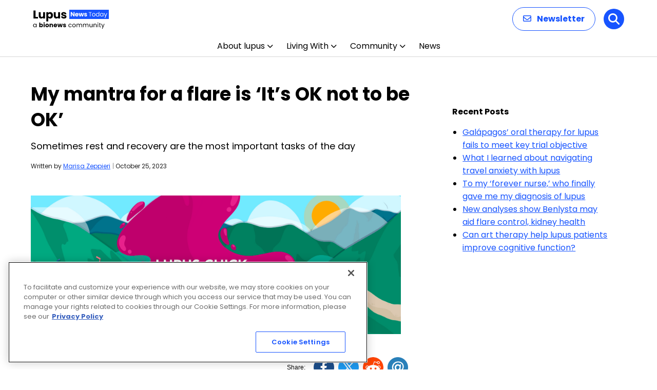

--- FILE ---
content_type: text/html; charset=utf-8
request_url: https://www.google.com/recaptcha/api2/aframe
body_size: 183
content:
<!DOCTYPE HTML><html><head><meta http-equiv="content-type" content="text/html; charset=UTF-8"></head><body><script nonce="gERn5MqIZv9jLjho77Yf_g">/** Anti-fraud and anti-abuse applications only. See google.com/recaptcha */ try{var clients={'sodar':'https://pagead2.googlesyndication.com/pagead/sodar?'};window.addEventListener("message",function(a){try{if(a.source===window.parent){var b=JSON.parse(a.data);var c=clients[b['id']];if(c){var d=document.createElement('img');d.src=c+b['params']+'&rc='+(localStorage.getItem("rc::a")?sessionStorage.getItem("rc::b"):"");window.document.body.appendChild(d);sessionStorage.setItem("rc::e",parseInt(sessionStorage.getItem("rc::e")||0)+1);localStorage.setItem("rc::h",'1767150935108');}}}catch(b){}});window.parent.postMessage("_grecaptcha_ready", "*");}catch(b){}</script></body></html>

--- FILE ---
content_type: text/css
request_url: https://lupusnewstoday.com/wp-content/themes/bionews-global-2-child/style.css?ver=1741382813
body_size: 420
content:
/*
 * Theme Name: BioNews Global 2 Child
 * Description: Child theme for BioNews sites 5-23-2024
 * Author: Bionews
 * Author URI: https://bionews.com/
 * Template: bionews-global-2
 * Text Domain: bionews-global-2-child
 * Framework: Timber 2
 * Version: 1.0
*/

.bio-btn--primary {
    border: 2px solid #3a5ca6;
    border-radius: 20px;
}

.bio-btn:focus, .bio-btn:hover {
    background: #3a5ca6;
    color: #fff;
}

.bio-link--primary {
    border-bottom: 2px solid #3a5ca6;
}

.bio-link--primary:focus, .bio-link--primary:hover {
    border-bottom-color:#3a5ca6;
}


.bio-nav-logo>img {max-height:92px;}

@media only screen and (max-width:1024px)  {
  .bio-nav-logo>img { max-height:56px;}
}

#bionews-div-survey-gpt-ad-2 .adspot-title,
#bionews-div-survey-gpt-ad-3 .adspot-title {
    display: none !important;
}



/** @media only screen and (max-width: 320px){
.bio-icon, .bio-lead-form-description, .bio-form-label {
display: block !important;
}} **/

/* Updates to subnav */
#newSubNav {
	max-width: 1200px;
	margin: auto;
}
.bio-content-container.bio-background.bio-background--light-gray:has(.bio-type-body--default #newSubNav) { 
	max-width: 100%;
	padding-bottom: 20px;
  padding-top: 10px;
}
#newSubNav {
    display: flex;
    align-items: center;
		flex-wrap: wrap;
}

#newSubNav .nav-item {
    position: relative;
    margin: 0 4px; /* Adjust margin as needed for spacing */
    box-sizing: border-box;
    display: flex;
    align-items: center;
}

#newSubNav .nav-item:not(.title):not(.last)::after  {
    content: '|';
    color: lightgray;
    margin-left: 8px; /* Adjust margin for space after the divider */
}

#newSubNav .nav-item.title {
    color: #333;
    font-weight: 700;
    padding-right: 0;
    margin-right: 8px;
}

#newSubNav .nav-item.last {
    padding-right: 0;
}


--- FILE ---
content_type: application/javascript; charset=utf-8
request_url: https://fundingchoicesmessages.google.com/f/AGSKWxWReNjssYjcYPgzIdDl1ir7Zi6xOE-JiL7FfTiB_XLp0BqWgOyneEUYZLpmOixtREHESODjIiTvATZiiDulBh9Iuzae1Ip1s-_0IjwP06_IW0sXsBGdfiBha87CUz6JVxHENJHT?fccs=W251bGwsbnVsbCxudWxsLG51bGwsbnVsbCxudWxsLFsxNzY3MTUwOTM1LDE4OTAwMDAwMF0sbnVsbCxudWxsLG51bGwsW251bGwsWzcsOSw2XSxudWxsLDIsbnVsbCwiZW4iLG51bGwsbnVsbCxudWxsLG51bGwsbnVsbCwxXSwiaHR0cHM6Ly9sdXB1c25ld3N0b2RheS5jb20vY29sdW1ucy9teS1tYW50cmEtZmxhcmUtaXRzLW9rLW5vdC1iZS1vay8iLG51bGwsW1s4LCJzQ2hOSDVPc2FrMCJdLFs5LCJlbi1VUyJdLFsxOSwiMiJdLFsxNywiWzBdIl0sWzI0LCIiXSxbMjksImZhbHNlIl1dXQ
body_size: 209
content:
if (typeof __googlefc.fcKernelManager.run === 'function') {"use strict";this.default_ContributorServingResponseClientJs=this.default_ContributorServingResponseClientJs||{};(function(_){var window=this;
try{
var jp=function(a){this.A=_.t(a)};_.u(jp,_.J);var kp=function(a){this.A=_.t(a)};_.u(kp,_.J);kp.prototype.getWhitelistStatus=function(){return _.F(this,2)};var lp=function(a){this.A=_.t(a)};_.u(lp,_.J);var mp=_.Zc(lp),np=function(a,b,c){this.B=a;this.j=_.A(b,jp,1);this.l=_.A(b,_.Jk,3);this.F=_.A(b,kp,4);a=this.B.location.hostname;this.D=_.Ag(this.j,2)&&_.O(this.j,2)!==""?_.O(this.j,2):a;a=new _.Lg(_.Kk(this.l));this.C=new _.Yg(_.q.document,this.D,a);this.console=null;this.o=new _.fp(this.B,c,a)};
np.prototype.run=function(){if(_.O(this.j,3)){var a=this.C,b=_.O(this.j,3),c=_.$g(a),d=new _.Rg;b=_.gg(d,1,b);c=_.D(c,1,b);_.dh(a,c)}else _.ah(this.C,"FCNEC");_.hp(this.o,_.A(this.l,_.Be,1),this.l.getDefaultConsentRevocationText(),this.l.getDefaultConsentRevocationCloseText(),this.l.getDefaultConsentRevocationAttestationText(),this.D);_.ip(this.o,_.F(this.F,1),this.F.getWhitelistStatus());var e;a=(e=this.B.googlefc)==null?void 0:e.__executeManualDeployment;a!==void 0&&typeof a==="function"&&_.Mo(this.o.G,
"manualDeploymentApi")};var op=function(){};op.prototype.run=function(a,b,c){var d;return _.v(function(e){d=mp(b);(new np(a,d,c)).run();return e.return({})})};_.Nk(7,new op);
}catch(e){_._DumpException(e)}
}).call(this,this.default_ContributorServingResponseClientJs);
// Google Inc.

//# sourceURL=/_/mss/boq-content-ads-contributor/_/js/k=boq-content-ads-contributor.ContributorServingResponseClientJs.en_US.sChNH5Osak0.es5.O/d=1/exm=ad_blocking_detection_executable,kernel_loader,loader_js_executable,web_iab_tcf_v2_signal_executable/ed=1/rs=AJlcJMz7a3Aoypzl3FteasZliPsUtk5MMw/m=cookie_refresh_executable
__googlefc.fcKernelManager.run('\x5b\x5b\x5b7,\x22\x5b\x5bnull,\\\x22lupusnewstoday.com\\\x22,\\\x22AKsRol-yK8Pnnr0WW9Sn0ovkkGhsPqSRkmK1ktjVW4Zz47vqVJh0U2Y_uT6DKFihuUKFKNqUYx6LsUyY0R90QZqGWTrO84H9MGtt7cwxpXcP0eQGWmDvBlOZtrbiOU9v7y7cyP152VWgQ5ilJgVnF_TvzRc_buXVHg\\\\u003d\\\\u003d\\\x22\x5d,null,\x5b\x5bnull,null,null,\\\x22https:\/\/fundingchoicesmessages.google.com\/f\/AGSKWxWUQdT1GHlY4-IZO3Oy6LtADNRYZI7jzMgqwRfhQvBezemusGDn1dE6nfXTmnFxuZQ7LE2LK0ebeF29IUo9jW-b4QXo-iOKycKKAK4dzfdldVZr6SV1zsWxMqn4TS4eQkjk_9bF\\\x22\x5d,null,null,\x5bnull,null,null,\\\x22https:\/\/fundingchoicesmessages.google.com\/el\/AGSKWxWUB6kY0prR2vk6OCQfPWlPIjIcDBT8Da0HVPVwn24kxjETmXmoXIdeDwNzG7PzwkNRZip0M4YKySIzayXhZYJE1Vt2NLhaf_uGyPnMmM8nPyaFYFj1fBhntcq8BbCtleuXKb8d\\\x22\x5d,null,\x5bnull,\x5b7,9,6\x5d,null,2,null,\\\x22en\\\x22,null,null,null,null,null,1\x5d,null,\\\x22Privacy and cookie settings\\\x22,\\\x22Close\\\x22,null,null,null,\\\x22Managed by Google. Complies with IAB TCF. CMP ID: 300\\\x22\x5d,\x5b3,1\x5d\x5d\x22\x5d\x5d,\x5bnull,null,null,\x22https:\/\/fundingchoicesmessages.google.com\/f\/AGSKWxVyFEY14v0OI8FIyaGiZmaqwPXsYHYHyDcmBZNM0HMZiM94_KUXdTsRv7WiOIEIGvzxdHca3Zc5ixQMd8nDHIbsX1TSrF-joZJ17H9rHnpdJgy-JNZ2o6LBiRcTbQKlB9W5toKO\x22\x5d\x5d');}

--- FILE ---
content_type: application/javascript; charset=utf-8
request_url: https://fundingchoicesmessages.google.com/f/AGSKWxXcnS9lqjt5VdQlVTRDeozJcNprVqYLz8zpxbDBTUlyD4PrNQ5q1WYSjlBO-1qaYCm_Zn5XHZe3KE2XMij3685pn3NDBjQsh3QVy3RSMf6yPc4bJUz8GYqDm3tthmviUKc7tKP_?fccs=W251bGwsbnVsbCxudWxsLG51bGwsbnVsbCxudWxsLFsxNzY3MTUwOTMwLDc4NjAwMDAwMF0sbnVsbCxudWxsLG51bGwsW251bGwsWzddXSwiaHR0cHM6Ly9sdXB1c25ld3N0b2RheS5jb20vY29sdW1ucy9teS1tYW50cmEtZmxhcmUtaXRzLW9rLW5vdC1iZS1vay8iLG51bGwsW1s4LCJzQ2hOSDVPc2FrMCJdLFs5LCJlbi1VUyJdLFsxOSwiMiJdLFsxNywiWzBdIl0sWzI0LCIiXSxbMjksImZhbHNlIl1dXQ
body_size: -223
content:
if (typeof __googlefc.fcKernelManager.run === 'function') {"use strict";this.default_ContributorServingResponseClientJs=this.default_ContributorServingResponseClientJs||{};(function(_){var window=this;
try{
var $H=function(a){this.A=_.t(a)};_.u($H,_.J);var aI=_.Zc($H);var bI=function(a,b,c){this.B=a;this.params=b;this.j=c;this.l=_.F(this.params,4);this.o=new _.Yg(this.B.document,_.O(this.params,3),new _.Lg(_.Kk(this.j)))};bI.prototype.run=function(){if(_.P(this.params,10)){var a=this.o;var b=_.Zg(a);b=_.Jd(b,4);_.ch(a,b)}a=_.Lk(this.j)?_.Xd(_.Lk(this.j)):new _.Zd;_.$d(a,9);_.F(a,4)!==1&&_.H(a,4,this.l===2||this.l===3?1:2);_.Ag(this.params,5)&&(b=_.O(this.params,5),_.gg(a,6,b));return a};var cI=function(){};cI.prototype.run=function(a,b){var c,d;return _.v(function(e){c=aI(b);d=(new bI(a,c,_.A(c,_.Jk,2))).run();return e.return({ia:_.L(d)})})};_.Nk(8,new cI);
}catch(e){_._DumpException(e)}
}).call(this,this.default_ContributorServingResponseClientJs);
// Google Inc.

//# sourceURL=/_/mss/boq-content-ads-contributor/_/js/k=boq-content-ads-contributor.ContributorServingResponseClientJs.en_US.sChNH5Osak0.es5.O/d=1/exm=kernel_loader,loader_js_executable/ed=1/rs=AJlcJMz7a3Aoypzl3FteasZliPsUtk5MMw/m=web_iab_tcf_v2_signal_executable
__googlefc.fcKernelManager.run('\x5b\x5b\x5b8,\x22\x5bnull,\x5b\x5bnull,null,null,\\\x22https:\/\/fundingchoicesmessages.google.com\/f\/AGSKWxW_a5a6s7fwSnhM93hSg9hGpk2igM5Xm7eEzbf59vbnkQwPRP5CVd1nBtqL0XvyTeqkP5hFOGERr-kw8eji46dyso8_119JJNukdCQwH1r4k0_oZbUg1J1jNcSaKevnp3wf2Fod\\\x22\x5d,null,null,\x5bnull,null,null,\\\x22https:\/\/fundingchoicesmessages.google.com\/el\/AGSKWxWDj-OXYEPYPekdWG9h6cUpEOPhsga71c9hoeMtsmBVxhlS9peoAvp3lf1VKEyPAjIkNpXgKOWjDQq--rZvDuqkkVA7l9wJwRGyeRp7aOWqQFNm5el8kIp3nZKLhC0pi5jQ95h1\\\x22\x5d,null,\x5bnull,\x5b7\x5d\x5d\x5d,\\\x22lupusnewstoday.com\\\x22,1,\\\x22en\\\x22,null,null,null,null,1\x5d\x22\x5d\x5d,\x5bnull,null,null,\x22https:\/\/fundingchoicesmessages.google.com\/f\/AGSKWxWBRzGJ1bfNyHunfGbvsnw_W1H4D2ph8n7kCde1rZ4uxmPiB3i0lVmqS4INFNsGBNuk_5gzJl40AEJYUltD3F40CWCzraLablYvVOgbZqoyHY4-b8o6hxRHG6VFG32TyzuNnNKy\x22\x5d\x5d');}

--- FILE ---
content_type: application/javascript; charset=utf-8
request_url: https://secure.adnxs.com/getuidp?callback=jsonp_1767150934207_44582
body_size: -188
content:
jsonp_1767150934207_44582({"uid":"0"})

--- FILE ---
content_type: application/javascript; charset=utf-8
request_url: https://fundingchoicesmessages.google.com/f/AGSKWxVjTqya61aHbACrpWEZClbEGK5EkiRTK95Kk74oHrdod6bnfc7_kqY2aB6UOWSWppuyZht99ayCyyyzk1a-iTxfjAtIh6mmhoo4xybGp31qFGbj8kNJIoFUqdKnkjLKKga48MUbdOianLFHK7Mfg-p0peNbqE0m2X2LtJlvBa2gAIYnzEaU74IT2GE=/_120x600.swf?/native-ads-/dif/?cid/bundle/ads./smartad_
body_size: -1288
content:
window['5ac45255-b47e-4c6f-a99e-aba84b247754'] = true;

--- FILE ---
content_type: image/svg+xml
request_url: https://lupusnewstoday.com/wp-content/uploads/2025/12/Lupus-News-Today.svg
body_size: 7436
content:
<?xml version="1.0" encoding="UTF-8"?>
<svg xmlns="http://www.w3.org/2000/svg" width="148" height="40" viewBox="0 0 148 40" fill="none">
  <path d="M5.126 16.096H10.054V19H1.364V3.556H5.126V16.096ZM23.7504 6.724V19H19.9884V17.328C19.607 17.8707 19.0864 18.3107 18.4264 18.648C17.781 18.9707 17.0624 19.132 16.2704 19.132C15.3317 19.132 14.503 18.9267 13.7844 18.516C13.0657 18.0907 12.5084 17.482 12.1124 16.69C11.7164 15.898 11.5184 14.9667 11.5184 13.896V6.724H15.2584V13.39C15.2584 14.2113 15.471 14.8493 15.8964 15.304C16.3217 15.7587 16.8937 15.986 17.6124 15.986C18.3457 15.986 18.925 15.7587 19.3504 15.304C19.7757 14.8493 19.9884 14.2113 19.9884 13.39V6.724H23.7504ZM29.9946 8.462C30.3613 7.89 30.8673 7.428 31.5126 7.076C32.1579 6.724 32.9133 6.548 33.7786 6.548C34.7906 6.548 35.7073 6.80467 36.5286 7.318C37.3499 7.83133 37.9953 8.56467 38.4646 9.518C38.9486 10.4713 39.1906 11.5787 39.1906 12.84C39.1906 14.1013 38.9486 15.216 38.4646 16.184C37.9953 17.1373 37.3499 17.878 36.5286 18.406C35.7073 18.9193 34.7906 19.176 33.7786 19.176C32.9279 19.176 32.1726 19 31.5126 18.648C30.8673 18.296 30.3613 17.8413 29.9946 17.284V24.852H26.2326V6.724H29.9946V8.462ZM35.3626 12.84C35.3626 11.9013 35.0986 11.168 34.5706 10.64C34.0573 10.0973 33.4193 9.826 32.6566 9.826C31.9086 9.826 31.2706 10.0973 30.7426 10.64C30.2293 11.1827 29.9726 11.9233 29.9726 12.862C29.9726 13.8007 30.2293 14.5413 30.7426 15.084C31.2706 15.6267 31.9086 15.898 32.6566 15.898C33.4046 15.898 34.0426 15.6267 34.5706 15.084C35.0986 14.5267 35.3626 13.7787 35.3626 12.84ZM53.0662 6.724V19H49.3042V17.328C48.9229 17.8707 48.4022 18.3107 47.7422 18.648C47.0969 18.9707 46.3782 19.132 45.5862 19.132C44.6476 19.132 43.8189 18.9267 43.1002 18.516C42.3816 18.0907 41.8242 17.482 41.4282 16.69C41.0322 15.898 40.8342 14.9667 40.8342 13.896V6.724H44.5742V13.39C44.5742 14.2113 44.7869 14.8493 45.2122 15.304C45.6376 15.7587 46.2096 15.986 46.9282 15.986C47.6616 15.986 48.2409 15.7587 48.6662 15.304C49.0916 14.8493 49.3042 14.2113 49.3042 13.39V6.724H53.0662ZM60.5425 19.176C59.4718 19.176 58.5185 18.9927 57.6825 18.626C56.8465 18.2593 56.1865 17.7607 55.7025 17.13C55.2185 16.4847 54.9471 15.766 54.8885 14.974H58.6065C58.6505 15.3993 58.8485 15.744 59.2005 16.008C59.5525 16.272 59.9851 16.404 60.4985 16.404C60.9678 16.404 61.3271 16.316 61.5765 16.14C61.8405 15.9493 61.9725 15.7073 61.9725 15.414C61.9725 15.062 61.7891 14.8053 61.4225 14.644C61.0558 14.468 60.4618 14.2773 59.6405 14.072C58.7605 13.8667 58.0271 13.654 57.4405 13.434C56.8538 13.1993 56.3478 12.84 55.9225 12.356C55.4971 11.8573 55.2845 11.19 55.2845 10.354C55.2845 9.65 55.4751 9.012 55.8565 8.44C56.2525 7.85333 56.8245 7.39133 57.5725 7.054C58.3351 6.71667 59.2371 6.548 60.2785 6.548C61.8185 6.548 63.0285 6.92933 63.9085 7.692C64.8031 8.45467 65.3165 9.46667 65.4485 10.728H61.9725C61.9138 10.3027 61.7231 9.96533 61.4005 9.716C61.0925 9.46667 60.6818 9.342 60.1685 9.342C59.7285 9.342 59.3911 9.43 59.1565 9.606C58.9218 9.76733 58.8045 9.99467 58.8045 10.288C58.8045 10.64 58.9878 10.904 59.3545 11.08C59.7358 11.256 60.3225 11.432 61.1145 11.608C62.0238 11.8427 62.7645 12.0773 63.3365 12.312C63.9085 12.532 64.4071 12.8987 64.8325 13.412C65.2725 13.9107 65.4998 14.5853 65.5145 15.436C65.5145 16.1547 65.3091 16.8 64.8985 17.372C64.5025 17.9293 63.9231 18.3693 63.1605 18.692C62.4125 19.0147 61.5398 19.176 60.5425 19.176Z" fill="black"></path>
  <path d="M0.516 32.688C0.516 32.016 0.652 31.428 0.924 30.924C1.196 30.412 1.568 30.016 2.04 29.736C2.52 29.456 3.052 29.316 3.636 29.316C4.212 29.316 4.712 29.44 5.136 29.688C5.56 29.936 5.876 30.248 6.084 30.624V29.424H7.188V36H6.084V34.776C5.868 35.16 5.544 35.48 5.112 35.736C4.688 35.984 4.192 36.108 3.624 36.108C3.04 36.108 2.512 35.964 2.04 35.676C1.568 35.388 1.196 34.984 0.924 34.464C0.652 33.944 0.516 33.352 0.516 32.688ZM6.084 32.7C6.084 32.204 5.984 31.772 5.784 31.404C5.584 31.036 5.312 30.756 4.968 30.564C4.632 30.364 4.26 30.264 3.852 30.264C3.444 30.264 3.072 30.36 2.736 30.552C2.4 30.744 2.132 31.024 1.932 31.392C1.732 31.76 1.632 32.192 1.632 32.688C1.632 33.192 1.732 33.632 1.932 34.008C2.132 34.376 2.4 34.66 2.736 34.86C3.072 35.052 3.444 35.148 3.852 35.148C4.26 35.148 4.632 35.052 4.968 34.86C5.312 34.66 5.584 34.376 5.784 34.008C5.984 33.632 6.084 33.196 6.084 32.7ZM14.5846 30.252C14.7766 29.94 15.0526 29.688 15.4126 29.496C15.7726 29.304 16.1846 29.208 16.6486 29.208C17.2006 29.208 17.7006 29.348 18.1486 29.628C18.5966 29.908 18.9486 30.308 19.2046 30.828C19.4686 31.348 19.6006 31.952 19.6006 32.64C19.6006 33.328 19.4686 33.936 19.2046 34.464C18.9486 34.984 18.5966 35.388 18.1486 35.676C17.7006 35.956 17.2006 36.096 16.6486 36.096C16.1766 36.096 15.7646 36.004 15.4126 35.82C15.0606 35.628 14.7846 35.376 14.5846 35.064V36H12.5326V27.12H14.5846V30.252ZM17.5126 32.64C17.5126 32.128 17.3686 31.728 17.0806 31.44C16.8006 31.144 16.4526 30.996 16.0366 30.996C15.6286 30.996 15.2806 31.144 14.9926 31.44C14.7126 31.736 14.5726 32.14 14.5726 32.652C14.5726 33.164 14.7126 33.568 14.9926 33.864C15.2806 34.16 15.6286 34.308 16.0366 34.308C16.4446 34.308 16.7926 34.16 17.0806 33.864C17.3686 33.56 17.5126 33.152 17.5126 32.64ZM21.9491 28.608C21.5891 28.608 21.2931 28.504 21.0611 28.296C20.8371 28.08 20.7251 27.816 20.7251 27.504C20.7251 27.184 20.8371 26.92 21.0611 26.712C21.2931 26.496 21.5891 26.388 21.9491 26.388C22.3011 26.388 22.5891 26.496 22.8131 26.712C23.0451 26.92 23.1611 27.184 23.1611 27.504C23.1611 27.816 23.0451 28.08 22.8131 28.296C22.5891 28.504 22.3011 28.608 21.9491 28.608ZM22.9691 29.304V36H20.9171V29.304H22.9691ZM27.7442 36.096C27.0882 36.096 26.4962 35.956 25.9682 35.676C25.4482 35.396 25.0362 34.996 24.7322 34.476C24.4362 33.956 24.2882 33.348 24.2882 32.652C24.2882 31.964 24.4402 31.36 24.7442 30.84C25.0482 30.312 25.4642 29.908 25.9922 29.628C26.5202 29.348 27.1122 29.208 27.7682 29.208C28.4242 29.208 29.0162 29.348 29.5442 29.628C30.0722 29.908 30.4882 30.312 30.7922 30.84C31.0962 31.36 31.2482 31.964 31.2482 32.652C31.2482 33.34 31.0922 33.948 30.7802 34.476C30.4762 34.996 30.0562 35.396 29.5202 35.676C28.9922 35.956 28.4002 36.096 27.7442 36.096ZM27.7442 34.32C28.1362 34.32 28.4682 34.176 28.7402 33.888C29.0202 33.6 29.1602 33.188 29.1602 32.652C29.1602 32.116 29.0242 31.704 28.7522 31.416C28.4882 31.128 28.1602 30.984 27.7682 30.984C27.3682 30.984 27.0362 31.128 26.7722 31.416C26.5082 31.696 26.3762 32.108 26.3762 32.652C26.3762 33.188 26.5042 33.6 26.7602 33.888C27.0242 34.176 27.3522 34.32 27.7442 34.32ZM36.6568 29.232C37.4408 29.232 38.0648 29.488 38.5288 30C39.0008 30.504 39.2368 31.2 39.2368 32.088V36H37.1968V32.364C37.1968 31.916 37.0808 31.568 36.8488 31.32C36.6168 31.072 36.3048 30.948 35.9128 30.948C35.5208 30.948 35.2088 31.072 34.9768 31.32C34.7448 31.568 34.6288 31.916 34.6288 32.364V36H32.5768V29.304H34.6288V30.192C34.8368 29.896 35.1168 29.664 35.4688 29.496C35.8208 29.32 36.2168 29.232 36.6568 29.232ZM47.2147 32.544C47.2147 32.736 47.2027 32.936 47.1787 33.144H42.5347C42.5667 33.56 42.6987 33.88 42.9307 34.104C43.1707 34.32 43.4627 34.428 43.8067 34.428C44.3187 34.428 44.6747 34.212 44.8747 33.78H47.0587C46.9467 34.22 46.7427 34.616 46.4467 34.968C46.1587 35.32 45.7947 35.596 45.3547 35.796C44.9147 35.996 44.4227 36.096 43.8787 36.096C43.2227 36.096 42.6387 35.956 42.1267 35.676C41.6147 35.396 41.2147 34.996 40.9267 34.476C40.6387 33.956 40.4947 33.348 40.4947 32.652C40.4947 31.956 40.6347 31.348 40.9147 30.828C41.2027 30.308 41.6027 29.908 42.1147 29.628C42.6267 29.348 43.2147 29.208 43.8787 29.208C44.5267 29.208 45.1027 29.344 45.6067 29.616C46.1107 29.888 46.5027 30.276 46.7827 30.78C47.0707 31.284 47.2147 31.872 47.2147 32.544ZM45.1147 32.004C45.1147 31.652 44.9947 31.372 44.7547 31.164C44.5147 30.956 44.2147 30.852 43.8547 30.852C43.5107 30.852 43.2187 30.952 42.9787 31.152C42.7467 31.352 42.6027 31.636 42.5467 32.004H45.1147ZM58.1493 29.304L56.3373 36H54.0693L53.0133 31.656L51.9213 36H49.6653L47.8413 29.304H49.8933L50.8413 34.092L51.9693 29.304H54.1413L55.2813 34.068L56.2173 29.304H58.1493ZM61.8958 36.096C61.3118 36.096 60.7918 35.996 60.3358 35.796C59.8798 35.596 59.5198 35.324 59.2558 34.98C58.9918 34.628 58.8438 34.236 58.8118 33.804H60.8398C60.8638 34.036 60.9718 34.224 61.1638 34.368C61.3558 34.512 61.5918 34.584 61.8718 34.584C62.1278 34.584 62.3238 34.536 62.4598 34.44C62.6038 34.336 62.6758 34.204 62.6758 34.044C62.6758 33.852 62.5758 33.712 62.3758 33.624C62.1758 33.528 61.8518 33.424 61.4038 33.312C60.9238 33.2 60.5238 33.084 60.2038 32.964C59.8838 32.836 59.6078 32.64 59.3758 32.376C59.1438 32.104 59.0278 31.74 59.0278 31.284C59.0278 30.9 59.1318 30.552 59.3398 30.24C59.5558 29.92 59.8678 29.668 60.2758 29.484C60.6918 29.3 61.1838 29.208 61.7518 29.208C62.5918 29.208 63.2518 29.416 63.7318 29.832C64.2198 30.248 64.4998 30.8 64.5718 31.488H62.6758C62.6438 31.256 62.5398 31.072 62.3638 30.936C62.1958 30.8 61.9718 30.732 61.6918 30.732C61.4518 30.732 61.2678 30.78 61.1398 30.876C61.0118 30.964 60.9478 31.088 60.9478 31.248C60.9478 31.44 61.0478 31.584 61.2478 31.68C61.4558 31.776 61.7758 31.872 62.2078 31.968C62.7038 32.096 63.1078 32.224 63.4198 32.352C63.7318 32.472 64.0038 32.672 64.2358 32.952C64.4758 33.224 64.5998 33.592 64.6078 34.056C64.6078 34.448 64.4958 34.8 64.2718 35.112C64.0558 35.416 63.7398 35.656 63.3238 35.832C62.9158 36.008 62.4398 36.096 61.8958 36.096ZM69.3144 32.7C69.3144 32.02 69.4504 31.428 69.7224 30.924C69.9944 30.412 70.3704 30.016 70.8504 29.736C71.3384 29.456 71.8944 29.316 72.5184 29.316C73.3264 29.316 73.9904 29.512 74.5104 29.904C75.0384 30.296 75.3864 30.84 75.5544 31.536H74.3784C74.2664 31.136 74.0464 30.82 73.7184 30.588C73.3984 30.356 72.9984 30.24 72.5184 30.24C71.8944 30.24 71.3904 30.456 71.0064 30.888C70.6224 31.312 70.4304 31.916 70.4304 32.7C70.4304 33.492 70.6224 34.104 71.0064 34.536C71.3904 34.968 71.8944 35.184 72.5184 35.184C72.9984 35.184 73.3984 35.072 73.7184 34.848C74.0384 34.624 74.2584 34.304 74.3784 33.888H75.5544C75.3784 34.56 75.0264 35.1 74.4984 35.508C73.9704 35.908 73.3104 36.108 72.5184 36.108C71.8944 36.108 71.3384 35.968 70.8504 35.688C70.3704 35.408 69.9944 35.012 69.7224 34.5C69.4504 33.988 69.3144 33.388 69.3144 32.7ZM80.1195 36.108C79.5035 36.108 78.9435 35.968 78.4395 35.688C77.9435 35.408 77.5515 35.012 77.2635 34.5C76.9835 33.98 76.8435 33.38 76.8435 32.7C76.8435 32.028 76.9875 31.436 77.2755 30.924C77.5715 30.404 77.9715 30.008 78.4755 29.736C78.9795 29.456 79.5435 29.316 80.1675 29.316C80.7915 29.316 81.3555 29.456 81.8595 29.736C82.3635 30.008 82.7595 30.4 83.0475 30.912C83.3435 31.424 83.4915 32.02 83.4915 32.7C83.4915 33.38 83.3395 33.98 83.0355 34.5C82.7395 35.012 82.3355 35.408 81.8235 35.688C81.3115 35.968 80.7435 36.108 80.1195 36.108ZM80.1195 35.148C80.5115 35.148 80.8795 35.056 81.2235 34.872C81.5675 34.688 81.8435 34.412 82.0515 34.044C82.2675 33.676 82.3755 33.228 82.3755 32.7C82.3755 32.172 82.2715 31.724 82.0635 31.356C81.8555 30.988 81.5835 30.716 81.2475 30.54C80.9115 30.356 80.5475 30.264 80.1555 30.264C79.7555 30.264 79.3875 30.356 79.0515 30.54C78.7235 30.716 78.4595 30.988 78.2595 31.356C78.0595 31.724 77.9595 32.172 77.9595 32.7C77.9595 33.236 78.0555 33.688 78.2475 34.056C78.4475 34.424 78.7115 34.7 79.0395 34.884C79.3675 35.06 79.7275 35.148 80.1195 35.148ZM93.0753 29.304C93.5873 29.304 94.0433 29.412 94.4433 29.628C94.8433 29.836 95.1593 30.152 95.3913 30.576C95.6233 31 95.7393 31.516 95.7393 32.124V36H94.6593V32.28C94.6593 31.624 94.4953 31.124 94.1673 30.78C93.8473 30.428 93.4113 30.252 92.8593 30.252C92.2913 30.252 91.8393 30.436 91.5033 30.804C91.1673 31.164 90.9993 31.688 90.9993 32.376V36H89.9193V32.28C89.9193 31.624 89.7553 31.124 89.4273 30.78C89.1073 30.428 88.6713 30.252 88.1193 30.252C87.5513 30.252 87.0993 30.436 86.7633 30.804C86.4273 31.164 86.2593 31.688 86.2593 32.376V36H85.1673V29.424H86.2593V30.372C86.4753 30.028 86.7633 29.764 87.1233 29.58C87.4913 29.396 87.8953 29.304 88.3353 29.304C88.8873 29.304 89.3753 29.428 89.7993 29.676C90.2233 29.924 90.5393 30.288 90.7473 30.768C90.9313 30.304 91.2353 29.944 91.6593 29.688C92.0833 29.432 92.5553 29.304 93.0753 29.304ZM105.679 29.304C106.191 29.304 106.647 29.412 107.047 29.628C107.447 29.836 107.763 30.152 107.995 30.576C108.227 31 108.343 31.516 108.343 32.124V36H107.263V32.28C107.263 31.624 107.099 31.124 106.771 30.78C106.451 30.428 106.015 30.252 105.463 30.252C104.895 30.252 104.443 30.436 104.107 30.804C103.771 31.164 103.603 31.688 103.603 32.376V36H102.523V32.28C102.523 31.624 102.359 31.124 102.031 30.78C101.711 30.428 101.275 30.252 100.723 30.252C100.155 30.252 99.7026 30.436 99.3666 30.804C99.0306 31.164 98.8626 31.688 98.8626 32.376V36H97.7706V29.424H98.8626V30.372C99.0786 30.028 99.3666 29.764 99.7266 29.58C100.095 29.396 100.499 29.304 100.939 29.304C101.491 29.304 101.979 29.428 102.403 29.676C102.827 29.924 103.143 30.288 103.351 30.768C103.535 30.304 103.839 29.944 104.263 29.688C104.687 29.432 105.159 29.304 105.679 29.304ZM116.206 29.424V36H115.114V35.028C114.906 35.364 114.614 35.628 114.238 35.82C113.87 36.004 113.462 36.096 113.014 36.096C112.502 36.096 112.042 35.992 111.634 35.784C111.226 35.568 110.902 35.248 110.662 34.824C110.43 34.4 110.314 33.884 110.314 33.276V29.424H111.394V33.132C111.394 33.78 111.558 34.28 111.886 34.632C112.214 34.976 112.662 35.148 113.23 35.148C113.814 35.148 114.274 34.968 114.61 34.608C114.946 34.248 115.114 33.724 115.114 33.036V29.424H116.206ZM121.494 29.304C122.294 29.304 122.942 29.548 123.438 30.036C123.934 30.516 124.182 31.212 124.182 32.124V36H123.102V32.28C123.102 31.624 122.938 31.124 122.61 30.78C122.282 30.428 121.834 30.252 121.266 30.252C120.69 30.252 120.23 30.432 119.886 30.792C119.55 31.152 119.382 31.676 119.382 32.364V36H118.29V29.424H119.382V30.36C119.598 30.024 119.89 29.764 120.258 29.58C120.634 29.396 121.046 29.304 121.494 29.304ZM126.769 28.356C126.561 28.356 126.385 28.284 126.241 28.14C126.097 27.996 126.025 27.82 126.025 27.612C126.025 27.404 126.097 27.228 126.241 27.084C126.385 26.94 126.561 26.868 126.769 26.868C126.969 26.868 127.137 26.94 127.273 27.084C127.417 27.228 127.489 27.404 127.489 27.612C127.489 27.82 127.417 27.996 127.273 28.14C127.137 28.284 126.969 28.356 126.769 28.356ZM127.297 29.424V36H126.205V29.424H127.297ZM130.731 30.324V34.2C130.731 34.52 130.799 34.748 130.935 34.884C131.071 35.012 131.307 35.076 131.643 35.076H132.447V36H131.463C130.855 36 130.399 35.86 130.095 35.58C129.791 35.3 129.639 34.84 129.639 34.2V30.324H128.787V29.424H129.639V27.768H130.731V29.424H132.447V30.324H130.731ZM139.674 29.424L135.714 39.096H134.586L135.882 35.928L133.23 29.424H134.442L136.506 34.752L138.546 29.424H139.674Z" fill="black"></path>
  <rect x="71" y="2" width="77" height="18" fill="#1754FF"></rect>
  <path d="M81.28 15H79.228L75.796 9.804V15H73.744V6.576H75.796L79.228 11.796V6.576H81.28V15ZM88.9594 11.544C88.9594 11.736 88.9474 11.936 88.9234 12.144H84.2794C84.3114 12.56 84.4434 12.88 84.6754 13.104C84.9154 13.32 85.2074 13.428 85.5514 13.428C86.0634 13.428 86.4194 13.212 86.6194 12.78H88.8034C88.6914 13.22 88.4874 13.616 88.1914 13.968C87.9034 14.32 87.5394 14.596 87.0994 14.796C86.6594 14.996 86.1674 15.096 85.6234 15.096C84.9674 15.096 84.3834 14.956 83.8714 14.676C83.3594 14.396 82.9594 13.996 82.6714 13.476C82.3834 12.956 82.2394 12.348 82.2394 11.652C82.2394 10.956 82.3794 10.348 82.6594 9.828C82.9474 9.308 83.3474 8.908 83.8594 8.628C84.3714 8.348 84.9594 8.208 85.6234 8.208C86.2714 8.208 86.8474 8.344 87.3514 8.616C87.8554 8.888 88.2474 9.276 88.5274 9.78C88.8154 10.284 88.9594 10.872 88.9594 11.544ZM86.8594 11.004C86.8594 10.652 86.7394 10.372 86.4994 10.164C86.2594 9.956 85.9594 9.852 85.5994 9.852C85.2554 9.852 84.9634 9.952 84.7234 10.152C84.4914 10.352 84.3474 10.636 84.2914 11.004H86.8594ZM99.534 8.304L97.722 15H95.454L94.398 10.656L93.306 15H91.05L89.226 8.304H91.278L92.226 13.092L93.354 8.304H95.526L96.666 13.068L97.602 8.304H99.534ZM102.92 15.096C102.336 15.096 101.816 14.996 101.36 14.796C100.904 14.596 100.544 14.324 100.28 13.98C100.016 13.628 99.8685 13.236 99.8365 12.804H101.864C101.888 13.036 101.996 13.224 102.188 13.368C102.38 13.512 102.616 13.584 102.896 13.584C103.152 13.584 103.348 13.536 103.484 13.44C103.628 13.336 103.7 13.204 103.7 13.044C103.7 12.852 103.6 12.712 103.4 12.624C103.2 12.528 102.876 12.424 102.428 12.312C101.948 12.2 101.548 12.084 101.228 11.964C100.908 11.836 100.632 11.64 100.4 11.376C100.168 11.104 100.052 10.74 100.052 10.284C100.052 9.9 100.156 9.552 100.364 9.24C100.58 8.92 100.892 8.668 101.3 8.484C101.716 8.3 102.208 8.208 102.776 8.208C103.616 8.208 104.276 8.416 104.756 8.832C105.244 9.248 105.524 9.8 105.596 10.488H103.7C103.668 10.256 103.564 10.072 103.388 9.936C103.22 9.8 102.996 9.732 102.716 9.732C102.476 9.732 102.292 9.78 102.164 9.876C102.036 9.964 101.972 10.088 101.972 10.248C101.972 10.44 102.072 10.584 102.272 10.68C102.48 10.776 102.8 10.872 103.232 10.968C103.728 11.096 104.132 11.224 104.444 11.352C104.756 11.472 105.028 11.672 105.26 11.952C105.5 12.224 105.624 12.592 105.632 13.056C105.632 13.448 105.52 13.8 105.296 14.112C105.08 14.416 104.764 14.656 104.348 14.832C103.94 15.008 103.464 15.096 102.92 15.096ZM114.519 6.636V7.524H112.239V15H111.147V7.524H108.855V6.636H114.519ZM118.611 15.108C117.995 15.108 117.435 14.968 116.931 14.688C116.435 14.408 116.043 14.012 115.755 13.5C115.475 12.98 115.335 12.38 115.335 11.7C115.335 11.028 115.479 10.436 115.767 9.924C116.063 9.404 116.463 9.008 116.967 8.736C117.471 8.456 118.035 8.316 118.659 8.316C119.283 8.316 119.847 8.456 120.351 8.736C120.855 9.008 121.251 9.4 121.539 9.912C121.835 10.424 121.983 11.02 121.983 11.7C121.983 12.38 121.831 12.98 121.527 13.5C121.231 14.012 120.827 14.408 120.315 14.688C119.803 14.968 119.235 15.108 118.611 15.108ZM118.611 14.148C119.003 14.148 119.371 14.056 119.715 13.872C120.059 13.688 120.335 13.412 120.543 13.044C120.759 12.676 120.867 12.228 120.867 11.7C120.867 11.172 120.763 10.724 120.555 10.356C120.347 9.988 120.075 9.716 119.739 9.54C119.403 9.356 119.039 9.264 118.647 9.264C118.247 9.264 117.879 9.356 117.543 9.54C117.215 9.716 116.951 9.988 116.751 10.356C116.551 10.724 116.451 11.172 116.451 11.7C116.451 12.236 116.547 12.688 116.739 13.056C116.939 13.424 117.203 13.7 117.531 13.884C117.859 14.06 118.219 14.148 118.611 14.148ZM122.891 11.688C122.891 11.016 123.027 10.428 123.299 9.924C123.571 9.412 123.943 9.016 124.415 8.736C124.895 8.456 125.431 8.316 126.023 8.316C126.535 8.316 127.011 8.436 127.451 8.676C127.891 8.908 128.227 9.216 128.459 9.6V6.12H129.563V15H128.459V13.764C128.243 14.156 127.923 14.48 127.499 14.736C127.075 14.984 126.579 15.108 126.011 15.108C125.427 15.108 124.895 14.964 124.415 14.676C123.943 14.388 123.571 13.984 123.299 13.464C123.027 12.944 122.891 12.352 122.891 11.688ZM128.459 11.7C128.459 11.204 128.359 10.772 128.159 10.404C127.959 10.036 127.687 9.756 127.343 9.564C127.007 9.364 126.635 9.264 126.227 9.264C125.819 9.264 125.447 9.36 125.111 9.552C124.775 9.744 124.507 10.024 124.307 10.392C124.107 10.76 124.007 11.192 124.007 11.688C124.007 12.192 124.107 12.632 124.307 13.008C124.507 13.376 124.775 13.66 125.111 13.86C125.447 14.052 125.819 14.148 126.227 14.148C126.635 14.148 127.007 14.052 127.343 13.86C127.687 13.66 127.959 13.376 128.159 13.008C128.359 12.632 128.459 12.196 128.459 11.7ZM130.88 11.688C130.88 11.016 131.016 10.428 131.288 9.924C131.56 9.412 131.932 9.016 132.404 8.736C132.884 8.456 133.416 8.316 134 8.316C134.576 8.316 135.076 8.44 135.5 8.688C135.924 8.936 136.24 9.248 136.448 9.624V8.424H137.552V15H136.448V13.776C136.232 14.16 135.908 14.48 135.476 14.736C135.052 14.984 134.556 15.108 133.988 15.108C133.404 15.108 132.876 14.964 132.404 14.676C131.932 14.388 131.56 13.984 131.288 13.464C131.016 12.944 130.88 12.352 130.88 11.688ZM136.448 11.7C136.448 11.204 136.348 10.772 136.148 10.404C135.948 10.036 135.676 9.756 135.332 9.564C134.996 9.364 134.624 9.264 134.216 9.264C133.808 9.264 133.436 9.36 133.1 9.552C132.764 9.744 132.496 10.024 132.296 10.392C132.096 10.76 131.996 11.192 131.996 11.688C131.996 12.192 132.096 12.632 132.296 13.008C132.496 13.376 132.764 13.66 133.1 13.86C133.436 14.052 133.808 14.148 134.216 14.148C134.624 14.148 134.996 14.052 135.332 13.86C135.676 13.66 135.948 13.376 136.148 13.008C136.348 12.632 136.448 12.196 136.448 11.7ZM144.942 8.424L140.982 18.096H139.854L141.15 14.928L138.498 8.424H139.71L141.774 13.752L143.814 8.424H144.942Z" fill="white"></path>
</svg>
